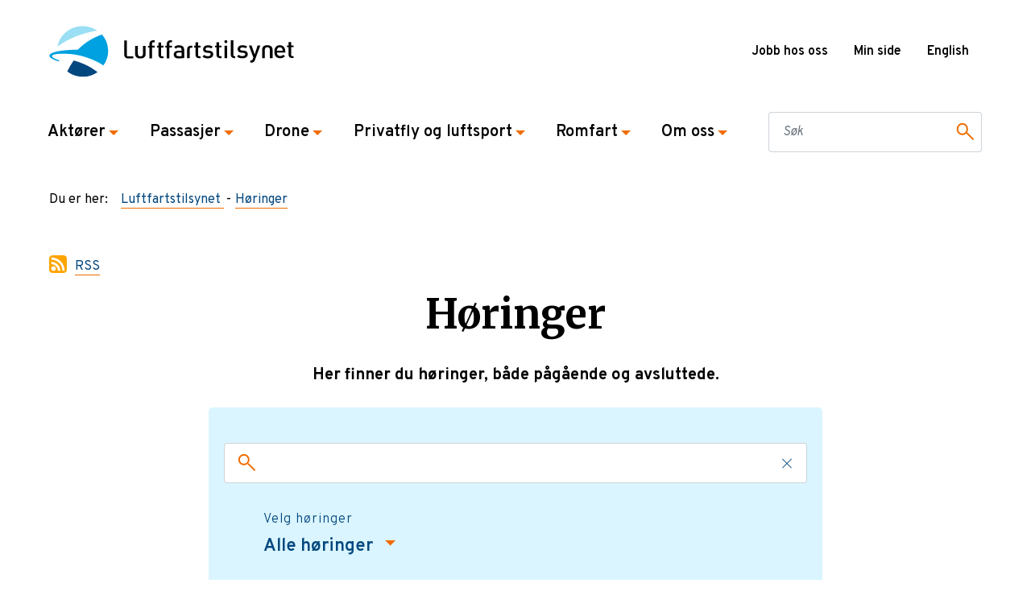

--- FILE ---
content_type: text/html; charset=utf-8
request_url: https://www.luftfartstilsynet.no/horinger/?p=33
body_size: 9291
content:


<!DOCTYPE html>
<html lang="nb">
<head>
    <script type="text/javascript">
            window.dataLayer = window.dataLayer || [];
            function gtag() {
                dataLayer.push(arguments);
            }
            gtag('consent', 'default', {
                ad_storage: 'denied',
                analytics_storage: 'denied',
                wait_for_update: 1500,
            });
            gtag('set', 'ads_data_redaction', true);
        </script>
    <script id="CookieConsent" src="https://policy.app.cookieinformation.com/uc.js"
    data-culture="nb" type="text/javascript"></script>
    <!-- Google Tag Manager -->
    <script>
        (function(w, d, s, l, i) {
            w[l] = w[l] || [];
            w[l].push({
                'gtm.start':
                    new Date().getTime(),
                event: 'gtm.js'
            });
            var f = d.getElementsByTagName(s)[0],
                j = d.createElement(s),
                dl = l != 'dataLayer' ? '&l=' + l : '';
            j.async = true;
            j.src =
                'https://www.googletagmanager.com/gtm.js?id=' + i + dl;
            f.parentNode.insertBefore(j, f);
        })(window, document, 'script', 'dataLayer', 'GTM-TZKWBCD');
    </script>
    <!-- End Google Tag Manager -->

    <meta name="viewport" content="width=device-width, initial-scale=1, shrink-to-fit=no"/>

    <title>H&#xF8;ringer</title>

     
    <meta name="pageid" content="52" />


<meta property="og:site_name" content="Luftfartstilsynet"/>
<meta property="og:locale" content="nb"/>
<meta property="og:title" content="H&#248;ringer"/>
<meta property="og:type" content="website"/>
<meta property="og:url" content="https://www.luftfartstilsynet.no/horinger/"/>

<meta property="og:image" content="https://www.luftfartstilsynet.no/Resources/img/logo_nb.svg"/>
<meta property="og:image_secure_url" content="https://www.luftfartstilsynet.no/Resources/img/logo_nb.svg"/>
<meta property="og:image:height" content="527"/>
<meta property="og:image:width" content="351"/>

<meta name="og:image:alt" content="" />
<!-- tag must be here even if there is no content (in case a fallback image is used) --> 

<meta name="twitter:title" content="H&#248;ringer" />
<meta name="twitter:image" content="https://www.luftfartstilsynet.no/Resources/img/logo_nb.svg" />

<meta name="twitter:card" content="summary" />

<meta name="instagram:title" content="H&#248;ringer" />
<meta name="instagram:image" content="https://www.luftfartstilsynet.no/Resources/img/logo_nb.svg" />

<meta name="instagram:card" content="summary" />

    <!--Favicon-->
    <link rel="apple-touch-icon" sizes="180x180" href="/Resources/favicon/apple-touch-icon.png">
    <link rel="icon" type="image/png" sizes="32x32" href="/Resources/favicon/favicon-32x32.png">
    <link rel="icon" type="image/png" sizes="16x16" href="/Resources/favicon/favicon-16x16.png">
    <link rel="manifest" href="/Resources/favicon/manifest.json">
    <link rel="mask-icon" href="/Resources/favicon/safari-pinned-tab.svg" color="#5bbad5">
    <meta name="msapplication-TileColor" content="#2d89ef">
    <meta name="theme-color" content="#ffffff">

    <!--fonts-->
    <link href="https://fonts.googleapis.com/css?family=Overpass:400,600,700&display=swap" rel="stylesheet">
    <link href="https://fonts.googleapis.com/css?family=Merriweather:400,500,600,700&display=swap" rel="stylesheet">

    <!--canonical link-->
    <link href="https://www.luftfartstilsynet.no/horinger/" rel="canonical"/>

    <script>
!function(T,l,y){var S=T.location,k="script",D="instrumentationKey",C="ingestionendpoint",I="disableExceptionTracking",E="ai.device.",b="toLowerCase",w="crossOrigin",N="POST",e="appInsightsSDK",t=y.name||"appInsights";(y.name||T[e])&&(T[e]=t);var n=T[t]||function(d){var g=!1,f=!1,m={initialize:!0,queue:[],sv:"5",version:2,config:d};function v(e,t){var n={},a="Browser";return n[E+"id"]=a[b](),n[E+"type"]=a,n["ai.operation.name"]=S&&S.pathname||"_unknown_",n["ai.internal.sdkVersion"]="javascript:snippet_"+(m.sv||m.version),{time:function(){var e=new Date;function t(e){var t=""+e;return 1===t.length&&(t="0"+t),t}return e.getUTCFullYear()+"-"+t(1+e.getUTCMonth())+"-"+t(e.getUTCDate())+"T"+t(e.getUTCHours())+":"+t(e.getUTCMinutes())+":"+t(e.getUTCSeconds())+"."+((e.getUTCMilliseconds()/1e3).toFixed(3)+"").slice(2,5)+"Z"}(),iKey:e,name:"Microsoft.ApplicationInsights."+e.replace(/-/g,"")+"."+t,sampleRate:100,tags:n,data:{baseData:{ver:2}}}}var h=d.url||y.src;if(h){function a(e){var t,n,a,i,r,o,s,c,u,p,l;g=!0,m.queue=[],f||(f=!0,t=h,s=function(){var e={},t=d.connectionString;if(t)for(var n=t.split(";"),a=0;a<n.length;a++){var i=n[a].split("=");2===i.length&&(e[i[0][b]()]=i[1])}if(!e[C]){var r=e.endpointsuffix,o=r?e.location:null;e[C]="https://"+(o?o+".":"")+"dc."+(r||"services.visualstudio.com")}return e}(),c=s[D]||d[D]||"",u=s[C],p=u?u+"/v2/track":d.endpointUrl,(l=[]).push((n="SDK LOAD Failure: Failed to load Application Insights SDK script (See stack for details)",a=t,i=p,(o=(r=v(c,"Exception")).data).baseType="ExceptionData",o.baseData.exceptions=[{typeName:"SDKLoadFailed",message:n.replace(/\./g,"-"),hasFullStack:!1,stack:n+"\nSnippet failed to load ["+a+"] -- Telemetry is disabled\nHelp Link: https://go.microsoft.com/fwlink/?linkid=2128109\nHost: "+(S&&S.pathname||"_unknown_")+"\nEndpoint: "+i,parsedStack:[]}],r)),l.push(function(e,t,n,a){var i=v(c,"Message"),r=i.data;r.baseType="MessageData";var o=r.baseData;return o.message='AI (Internal): 99 message:"'+("SDK LOAD Failure: Failed to load Application Insights SDK script (See stack for details) ("+n+")").replace(/\"/g,"")+'"',o.properties={endpoint:a},i}(0,0,t,p)),function(e,t){if(JSON){var n=T.fetch;if(n&&!y.useXhr)n(t,{method:N,body:JSON.stringify(e),mode:"cors"});else if(XMLHttpRequest){var a=new XMLHttpRequest;a.open(N,t),a.setRequestHeader("Content-type","application/json"),a.send(JSON.stringify(e))}}}(l,p))}function i(e,t){f||setTimeout(function(){!t&&m.core||a()},500)}var e=function(){var n=l.createElement(k);n.src=h;var e=y[w];return!e&&""!==e||"undefined"==n[w]||(n[w]=e),n.onload=i,n.onerror=a,n.onreadystatechange=function(e,t){"loaded"!==n.readyState&&"complete"!==n.readyState||i(0,t)},n}();y.ld<0?l.getElementsByTagName("head")[0].appendChild(e):setTimeout(function(){l.getElementsByTagName(k)[0].parentNode.appendChild(e)},y.ld||0)}try{m.cookie=l.cookie}catch(p){}function t(e){for(;e.length;)!function(t){m[t]=function(){var e=arguments;g||m.queue.push(function(){m[t].apply(m,e)})}}(e.pop())}var n="track",r="TrackPage",o="TrackEvent";t([n+"Event",n+"PageView",n+"Exception",n+"Trace",n+"DependencyData",n+"Metric",n+"PageViewPerformance","start"+r,"stop"+r,"start"+o,"stop"+o,"addTelemetryInitializer","setAuthenticatedUserContext","clearAuthenticatedUserContext","flush"]),m.SeverityLevel={Verbose:0,Information:1,Warning:2,Error:3,Critical:4};var s=(d.extensionConfig||{}).ApplicationInsightsAnalytics||{};if(!0!==d[I]&&!0!==s[I]){var c="onerror";t(["_"+c]);var u=T[c];T[c]=function(e,t,n,a,i){var r=u&&u(e,t,n,a,i);return!0!==r&&m["_"+c]({message:e,url:t,lineNumber:n,columnNumber:a,error:i}),r},d.autoExceptionInstrumented=!0}return m}(y.cfg);function a(){y.onInit&&y.onInit(n)}(T[t]=n).queue&&0===n.queue.length?(n.queue.push(a),n.trackPageView({})):a()}(window,document,{src: "https://js.monitor.azure.com/scripts/b/ai.2.gbl.min.js", crossOrigin: "anonymous", cfg: { instrumentationKey:'69e440ce-8072-40c5-ac84-2731ccd90f6e', disableCookiesUsage: false }});
</script>

    <link rel="stylesheet" href="/ClientResources/React/styles/mainStyle.f4fc9bee.css" />
</head>
<body>
    <!-- Google Tag Manager (noscript) -->
    <noscript>
        <iframe src="https://www.googletagmanager.com/ns.html?id=GTM-TZKWBCD"
                height="0" width="0" style="display:none;visibility:hidden"></iframe>
    </noscript>
    <!-- End Google Tag Manager (noscript) -->

     

     <header class="container-fluid p-0 o-header">
        <a class="a-skip-to-content-link" href="#main">
            Hopp til innhold
        </a>
        <div class="js-global-alert o-global-alert collapse"></div>

<script>
    var enterKeyCode = 13;
    document.onkeydown = function (e) {
        var keyCode = e.keyCode;
        if (keyCode == enterKeyCode) {
            e.target.click()
        }
    };
</script>

<div class="a-high-z-index a-high-z-index--200">

    <nav class="navbar container navbar-expand-lg justify-content-between m-function-menu">
        <div class="m-mobile-header">
                <a href="/" class="a-no-border">
                    <img src="/Resources/img/logo_nb.svg" alt="Luftfartstilsynet logo" class="navbar-brand img-fluid a-brand a-logo" />
                </a>
            <button tabindex="0" class="navbar-toggler m-nav-toggler collapsed" data-toggle="collapse" data-target="#m-main-nav"
               aria-expanded="false" aria-label="Toggle navigation">
                <span>Meny</span>
            </button>
        </div>
        <div class="nav d-none d-lg-flex">
<div class="m-nav-top row">
        <div class="m-header-links">
            
<ul>
        <li>
            <a href="/om-oss/jobb-hos-oss/" title="Jobb hos oss">Jobb hos oss</a>
        </li>
        <li>
            <a href="/minside/" target="_top" title="Min side">Min side</a>
        </li>
</ul>
        </div>
        
<div class="m-header-links--lang">
        <div class="nav-item m__nav-item dropdown" aria-haspopup="true">
                    <a href="/en/" class="m-header-links">English</a>
        </div>
</div>
    </div>        </div>
    </nav>
</div>


<div class="a-high-z-index">
    <div class="navbar-expand-lg d-print-none">
        <div class="m-main-nav collapse navbar-collapse" id="m-main-nav">
            <nav class="navbar p-0 container a-navbar">
                <ul class="navbar-nav navbar-collapse a-nav-list">
                        <li class="nav-item m__nav-item">
                            <a href="#collapse-13" role="button" class="nav-link a-nav-link m__nav-link collapsed" data-toggle="collapse" aria-expanded="false" aria-controls="13">
                                Akt&#xF8;rer
                                <span class="a-nav-arrow a-arrow--state"></span>
                            </a>
                            <div class="a-row-mobile">
                                <div id="collapse-13" class="m-megamenu collapse" data-parent="#m-main-nav">
                                    <div class="container m__megamenu_inner ">
                                        <a href="#collapse-13" class="a-close d-none d-lg-block" data-toggle="collapse" data-parent="#m-main-nav">
                                            <span></span>
                                            <span></span>
                                        </a>
                                        <div class="row m__megamenu_inner-container">
                                            <div class="col-md-6 col-lg">
                                                                    <h3><a href="/aktorer/flysikkerhet/" class="m-megamenu__text a-left-arrow-link a-left-arrow-link--medium">Flysikkerhet</a></h3>
                    <h3><a href="/aktorer/flyselskap/" class="m-megamenu__text a-left-arrow-link a-left-arrow-link--medium">Flyselskap</a></h3>
                    <h3><a href="/aktorer/flyplass/" class="m-megamenu__text a-left-arrow-link a-left-arrow-link--medium">Flyplass </a></h3>
                    <h3><a href="/aktorer/flymedisin/" class="m-megamenu__text a-left-arrow-link a-left-arrow-link--medium">Flymedisin</a></h3>

                                            </div>
                                            <div class="col-md-6 col-lg">
                                                                    <h3><a href="/aktorer/flysikring/" class="m-megamenu__text a-left-arrow-link a-left-arrow-link--medium">Flysikring</a></h3>
                    <h3><a href="/aktorer/luftfartshinder/" class="m-megamenu__text a-left-arrow-link a-left-arrow-link--medium">Luftfartshinder</a></h3>
                    <h3><a href="/aktorer/hms-i-luftfarten/" class="m-megamenu__text a-left-arrow-link a-left-arrow-link--medium">HMS i luftfarten</a></h3>
                    <h3><a href="/aktorer/security/" class="m-megamenu__text a-left-arrow-link a-left-arrow-link--medium">Security</a></h3>

                                            </div>
                                            <div class="col-md-6 col-lg">
                                                                    <h3><a href="/aktorer/utdanning/" class="m-megamenu__text a-left-arrow-link a-left-arrow-link--medium">Utdanning</a></h3>
                    <h3><a href="/aktorer/luftdyktighet/" class="m-megamenu__text a-left-arrow-link a-left-arrow-link--medium">Luftdyktighet</a></h3>
                    <h3><a href="/aktorer/internasjonal-testarena/" class="m-megamenu__text a-left-arrow-link a-left-arrow-link--medium">Internasjonal testarena</a></h3>
                    <h3><a href="/aktorer/internasjonalt-samarbeid/" class="m-megamenu__text a-left-arrow-link a-left-arrow-link--medium">Internasjonalt samarbeid</a></h3>

                                            </div>
                                            <div class="col-md-6 col-lg">
                                                                    <h3><a href="/aktorer/regelverk/" class="m-megamenu__text a-left-arrow-link a-left-arrow-link--medium">Regelverk</a></h3>
                    <h3><a href="/skjema/" class="m-megamenu__text a-left-arrow-link a-left-arrow-link--medium">Skjema</a></h3>
                    <h3><a href="/aktorer/norges-luftfartoyregister/" class="m-megamenu__text a-left-arrow-link a-left-arrow-link--medium">Norges luftfart&#xF8;yregister</a></h3>
                    <h3><a href="/aktorer/informasjonssikkerhet/" class="m-megamenu__text a-left-arrow-link a-left-arrow-link--medium">Informasjonssikkerhet</a></h3>

                                            </div>
                                            <h2 class="col-12">
                                                <a href="/aktorer/" class="m-megamenu__button">
                                                    Akt&#xF8;rer
                                                    <img src = "/Resources/icons/icon_large_arrow.svg" alt="Arrow right"/>
                                                </a>
                                            </h2>
                                        </div>
                                    </div>
                                </div>
                            </div>

                        </li>
                        <li class="nav-item m__nav-item">
                            <a href="#collapse-17" role="button" class="nav-link a-nav-link m__nav-link collapsed" data-toggle="collapse" aria-expanded="false" aria-controls="17">
                                Passasjer
                                <span class="a-nav-arrow a-arrow--state"></span>
                            </a>
                            <div class="a-row-mobile">
                                <div id="collapse-17" class="m-megamenu collapse" data-parent="#m-main-nav">
                                    <div class="container m__megamenu_inner ">
                                        <a href="#collapse-17" class="a-close d-none d-lg-block" data-toggle="collapse" data-parent="#m-main-nav">
                                            <span></span>
                                            <span></span>
                                        </a>
                                        <div class="row m__megamenu_inner-container">
                                            <div class="col-md-6 col-lg">
                                                                    <h3><a href="/passasjer/passasjerrettigheter/" class="m-megamenu__text a-left-arrow-link a-left-arrow-link--medium">Passasjerrettigheter</a></h3>
                    <h3><a href="/passasjer/passasjerer-med-sarskilte-behov/" class="m-megamenu__text a-left-arrow-link a-left-arrow-link--medium">Passasjerer med s&#xE6;rskilte behov</a></h3>
                    <h3><a href="/passasjer/bagasjeregler/" class="m-megamenu__text a-left-arrow-link a-left-arrow-link--medium">Bagasjereglar</a></h3>

                                            </div>
                                            <div class="col-md-6 col-lg">
                                                                    <h3><a href="/passasjer/flymodus/" class="m-megamenu__text a-left-arrow-link a-left-arrow-link--medium">#flymodus </a></h3>
                    <h3><a href="/om-oss/nyheter/nyheter-2021/skal-du-vare-passasjer-i-smafly/" class="m-megamenu__text a-left-arrow-link a-left-arrow-link--medium">Passasjer i sm&#xE5;fly</a></h3>
                    <h3><a href="/passasjer/opplevelsesflyging-hva-du-bor-vite-som-passasjer/" class="m-megamenu__text a-left-arrow-link a-left-arrow-link--medium">Opplevelsesflyging</a></h3>

                                            </div>
                                            <div class="col-md-6 col-lg">
                                                
                                            </div>
                                            <div class="col-md-6 col-lg">
                                                
                                            </div>
                                            <h2 class="col-12">
                                                <a href="/passasjer/" class="m-megamenu__button">
                                                    Passasjer
                                                    <img src = "/Resources/icons/icon_large_arrow.svg" alt="Arrow right"/>
                                                </a>
                                            </h2>
                                        </div>
                                    </div>
                                </div>
                            </div>

                        </li>
                        <li class="nav-item m__nav-item">
                            <a href="#collapse-19" role="button" class="nav-link a-nav-link m__nav-link collapsed" data-toggle="collapse" aria-expanded="false" aria-controls="19">
                                Drone
                                <span class="a-nav-arrow a-arrow--state"></span>
                            </a>
                            <div class="a-row-mobile">
                                <div id="collapse-19" class="m-megamenu collapse" data-parent="#m-main-nav">
                                    <div class="container m__megamenu_inner ">
                                        <a href="#collapse-19" class="a-close d-none d-lg-block" data-toggle="collapse" data-parent="#m-main-nav">
                                            <span></span>
                                            <span></span>
                                        </a>
                                        <div class="row m__megamenu_inner-container">
                                            <div class="col-md-6 col-lg">
                                                                    <h3><a href="/droner/droneregler/droneregler/" class="m-megamenu__text a-left-arrow-link a-left-arrow-link--medium">Droneregler</a></h3>
                    <h3><a href="/droner/sikkerhetsinformasjon/" class="m-megamenu__text a-left-arrow-link a-left-arrow-link--medium">Sikkerhetsinformasjon om droner</a></h3>
                    <h3><a href="/droner/droneveiledere/" class="m-megamenu__text a-left-arrow-link a-left-arrow-link--medium">Droneveiledere</a></h3>

                                            </div>
                                            <div class="col-md-6 col-lg">
                                                                    <h3><a href="/droner/registrering-og-soknader/" class="m-megamenu__text a-left-arrow-link a-left-arrow-link--medium">Registrering og s&#xF8;knader</a></h3>
                    <h3><a href="/lover-og-regler/?c=109" class="m-megamenu__text a-left-arrow-link a-left-arrow-link--medium">Lover og forskrifter </a></h3>
                    <h3><a href="/aktorer/flysikkerhet/aviation-safety-week/sid/" class="m-megamenu__text a-left-arrow-link a-left-arrow-link--medium">Sikker integrering av droner (SID) 2025</a></h3>

                                            </div>
                                            <div class="col-md-6 col-lg">
                                                                    <h3><a href="/droner/produktkrav-for-droner/produktkrav-for-droner/" class="m-megamenu__text a-left-arrow-link a-left-arrow-link--medium">Produktkrav for droner</a></h3>
                    <h3><a href="/droner/dronetilsyn/dronetilsyn/" class="m-megamenu__text a-left-arrow-link a-left-arrow-link--medium">Tilsyn med droneoperat&#xF8;rer</a></h3>

                                            </div>
                                            <div class="col-md-6 col-lg">
                                                                    <h3><a href="/droner/droneoperatorer/" class="m-megamenu__text a-left-arrow-link a-left-arrow-link--medium">Oversikt over droneoperat&#xF8;rer</a></h3>
                    <h3><a href="/droner/faq---droner---samlete-sporsmal/" class="m-megamenu__text a-left-arrow-link a-left-arrow-link--medium">Ofte stilte sp&#xF8;rsm&#xE5;l</a></h3>

                                            </div>
                                            <h2 class="col-12">
                                                <a href="/droner/" class="m-megamenu__button">
                                                    Drone
                                                    <img src = "/Resources/icons/icon_large_arrow.svg" alt="Arrow right"/>
                                                </a>
                                            </h2>
                                        </div>
                                    </div>
                                </div>
                            </div>

                        </li>
                        <li class="nav-item m__nav-item">
                            <a href="#collapse-18" role="button" class="nav-link a-nav-link m__nav-link collapsed" data-toggle="collapse" aria-expanded="false" aria-controls="18">
                                Privatfly og luftsport
                                <span class="a-nav-arrow a-arrow--state"></span>
                            </a>
                            <div class="a-row-mobile">
                                <div id="collapse-18" class="m-megamenu collapse" data-parent="#m-main-nav">
                                    <div class="container m__megamenu_inner ">
                                        <a href="#collapse-18" class="a-close d-none d-lg-block" data-toggle="collapse" data-parent="#m-main-nav">
                                            <span></span>
                                            <span></span>
                                        </a>
                                        <div class="row m__megamenu_inner-container">
                                            <div class="col-md-6 col-lg">
                                                                    <h3><a href="/privatfly-og-luftsport/sertifikat-og-rettigheter/" class="m-megamenu__text a-left-arrow-link a-left-arrow-link--medium">Sertifikat og rettigheter</a></h3>
                    <ul>
                            <li><a href="/aktorer/utdanning/faq---dto/" class="m-megamenu__text m_link" target="_self">Spørsmål og svar om Declared Training Organisation (DTO) for motorfly og helikopter</a></li>
                    </ul>

                                            </div>
                                            <div class="col-md-6 col-lg">
                                                                    <h3><a href="/privatfly-og-luftsport/flyging/" class="m-megamenu__text a-left-arrow-link a-left-arrow-link--medium">Bruk av fly, helikopter og ballong</a></h3>
                    <ul>
                            <li><a href="/privatfly-og-luftsport/good-aviation-practice/" class="m-megamenu__text m_link" target="_self">Tips og råd for sikker flyging</a></li>
                            <li><a href="https://eepurl.com/gRL-YT" class="m-megamenu__text m_link" target="_blank">Meld deg på sikkerhetsbrev til privatflygere</a></li>
                            <li><a href="/privatfly-og-luftsport/good-aviation-practice/good-aviation-practice/" class="m-megamenu__text m_link" target="_self">Good Aviation Practice</a></li>
                            <li><a href="/privatfly-og-luftsport/good-aviation-practice/vfr-guiden/" class="m-megamenu__text m_link" target="_self">VFR-guide Norway</a></li>
                            <li><a href="/aktorer/flysikkerhet/rullebaneinntrengning/" class="m-megamenu__text m_link" target="_self">Runway incursion</a></li>
                    </ul>

                                            </div>
                                            <div class="col-md-6 col-lg">
                                                                    <h3><a href="/privatfly-og-luftsport/luftfartoy/" class="m-megamenu__text a-left-arrow-link a-left-arrow-link--medium">Luftdyktighet og vedlikehold av luftfart&#xF8;y</a></h3>
                    <ul>
                            <li><a href="/privatfly-og-luftsport/good-aviation-practice/mal-for-teknisk-mappe/" class="m-megamenu__text m_link" target="_self">Bestilling av fartøymapper</a></li>
                            <li><a href="/privatfly-og-luftsport/luftfartoy/crs-pa-elektriske-fly-i-norge/" class="m-megamenu__text m_link" target="_self">Attest for vedlikehold på elektriske fly</a></li>
                    </ul>

                                            </div>
                                            <div class="col-md-6 col-lg">
                                                                    <h3><a href="/privatfly-og-luftsport/luftsport/" class="m-megamenu__text a-left-arrow-link a-left-arrow-link--medium">Luftsport</a></h3>

                                            </div>
                                            <h2 class="col-12">
                                                <a href="/privatfly-og-luftsport/" class="m-megamenu__button">
                                                    Privatfly og luftsport
                                                    <img src = "/Resources/icons/icon_large_arrow.svg" alt="Arrow right"/>
                                                </a>
                                            </h2>
                                        </div>
                                    </div>
                                </div>
                            </div>

                        </li>
                        <li class="nav-item m__nav-item">
                            <a href="#collapse-21083" role="button" class="nav-link a-nav-link m__nav-link collapsed" data-toggle="collapse" aria-expanded="false" aria-controls="21083">
                                Romfart
                                <span class="a-nav-arrow a-arrow--state"></span>
                            </a>
                            <div class="a-row-mobile">
                                <div id="collapse-21083" class="m-megamenu collapse" data-parent="#m-main-nav">
                                    <div class="container m__megamenu_inner ">
                                        <a href="#collapse-21083" class="a-close d-none d-lg-block" data-toggle="collapse" data-parent="#m-main-nav">
                                            <span></span>
                                            <span></span>
                                        </a>
                                        <div class="row m__megamenu_inner-container">
                                            <div class="col-md-6 col-lg">
                                                                    <h3><a href="/romfart/" class="m-megamenu__text a-left-arrow-link a-left-arrow-link--medium">Romfart</a></h3>

                                            </div>
                                            <div class="col-md-6 col-lg">
                                                
                                            </div>
                                            <div class="col-md-6 col-lg">
                                                
                                            </div>
                                            <div class="col-md-6 col-lg">
                                                
                                            </div>
                                            <h2 class="col-12">
                                                <a href="/romfart/" class="m-megamenu__button">
                                                    Romfart
                                                    <img src = "/Resources/icons/icon_large_arrow.svg" alt="Arrow right"/>
                                                </a>
                                            </h2>
                                        </div>
                                    </div>
                                </div>
                            </div>

                        </li>
                        <li class="nav-item m__nav-item">
                            <a href="#collapse-6" role="button" class="nav-link a-nav-link m__nav-link collapsed" data-toggle="collapse" aria-expanded="false" aria-controls="6">
                                Om oss
                                <span class="a-nav-arrow a-arrow--state"></span>
                            </a>
                            <div class="a-row-mobile">
                                <div id="collapse-6" class="m-megamenu collapse" data-parent="#m-main-nav">
                                    <div class="container m__megamenu_inner ">
                                        <a href="#collapse-6" class="a-close d-none d-lg-block" data-toggle="collapse" data-parent="#m-main-nav">
                                            <span></span>
                                            <span></span>
                                        </a>
                                        <div class="row m__megamenu_inner-container">
                                            <div class="col-md-6 col-lg">
                                                                    <h3><a href="/om-oss/om-luftfartstilsynet/" class="m-megamenu__text a-left-arrow-link a-left-arrow-link--medium">Om Luftfartstilsynet</a></h3>
                    <h3><a href="/om-oss/luftfartskonferansen/" class="m-megamenu__text a-left-arrow-link a-left-arrow-link--medium">Luftfartskonferansen</a></h3>
                    <h3><a href="/aktorer/flysikkerhet/" class="m-megamenu__text a-left-arrow-link a-left-arrow-link--medium">Flysikkerhet</a></h3>
                    <h3><a href="/om-oss/sikkerhetsformidling/" class="m-megamenu__text a-left-arrow-link a-left-arrow-link--medium">Sikkerhetsformidling</a></h3>

                                            </div>
                                            <div class="col-md-6 col-lg">
                                                                    <h3><a href="/om-oss/avdelinger/" class="m-megamenu__text a-left-arrow-link a-left-arrow-link--medium">Avdelinger</a></h3>
                    <h3><a href="/om-oss/avdelinger/ledelsen/" class="m-megamenu__text a-left-arrow-link a-left-arrow-link--medium">Ledelsen</a></h3>
                    <h3><a href="/om-oss/medier/" class="m-megamenu__text a-left-arrow-link a-left-arrow-link--medium">Medier</a></h3>
                    <h3><a href="/om-oss/luftfartstilsynets-reaksjonspolicy/" class="m-megamenu__text a-left-arrow-link a-left-arrow-link--medium">Reaksjonspolicy</a></h3>

                                            </div>
                                            <div class="col-md-6 col-lg">
                                                                    <h3><a href="/om-oss/jobb-hos-oss/" class="m-megamenu__text a-left-arrow-link a-left-arrow-link--medium">Jobb hos oss</a></h3>
                    <h3><a href="/om-oss/kontakt-oss/" class="m-megamenu__text a-left-arrow-link a-left-arrow-link--medium">Kontakt oss</a></h3>
                    <h3><a href="/om-oss/fakturainformasjon/" class="m-megamenu__text a-left-arrow-link a-left-arrow-link--medium">Fakturainformasjon</a></h3>
                    <h3><a href="/om-oss/postjournal---einnsyn/" class="m-megamenu__text a-left-arrow-link a-left-arrow-link--medium">Postjournal &#x2013; eInnsyn</a></h3>

                                            </div>
                                            <div class="col-md-6 col-lg">
                                                                    <h3><a href="/om-oss/personvernerklaring/" class="m-megamenu__text a-left-arrow-link a-left-arrow-link--medium">Personvern</a></h3>
                    <h3><a href="/om-oss/melde-fra/" class="m-megamenu__text a-left-arrow-link a-left-arrow-link--medium">Melde fra</a></h3>
                    <h3><a href="/om-oss/saksbehandling/" class="m-megamenu__text a-left-arrow-link a-left-arrow-link--medium">Saksbehandling</a></h3>
                    <h3><a href="/om-oss/arsrapporter/" class="m-megamenu__text a-left-arrow-link a-left-arrow-link--medium">&#xC5;rsrapporter</a></h3>

                                            </div>
                                            <h2 class="col-12">
                                                <a href="/om-oss/" class="m-megamenu__button">
                                                    Om oss
                                                    <img src = "/Resources/icons/icon_large_arrow.svg" alt="Arrow right"/>
                                                </a>
                                            </h2>
                                        </div>
                                    </div>
                                </div>
                            </div>

                        </li>
                </ul>

                <div class="nav col-12 d-flex d-lg-none px-0">
<div class="m-nav-top row">
        <div class="m-header-links">
            
<ul>
        <li>
            <a href="/om-oss/jobb-hos-oss/" title="Jobb hos oss">Jobb hos oss</a>
        </li>
        <li>
            <a href="/minside/" target="_top" title="Min side">Min side</a>
        </li>
</ul>
        </div>
        
<div class="m-header-links--lang">
        <div class="nav-item m__nav-item dropdown" aria-haspopup="true">
                    <a href="/en/" class="m-header-links">English</a>
        </div>
</div>
    </div>                </div>

                    <form class="col-12 col-lg-3" action="/sok/">
                        <fieldset class="form-group mb-lg-0" aria-label="Søkefelt med knapp">
                            <div class="form-row justify-content-between">
                                <div class="col-12 input-group">
                                    <input id="nav-query-string" class="form-control a-input-search-input a-input-border" aria-label="Søkefelt" type="text" name="q" placeholder="Søk">
                                    <button type="submit" class="input-group-append a-input-search a-input-border" aria-label="Søkeknapp" title="submit" />
                                </div>
                            </div>
                        </fieldset>
                    </form>
            </nav>
        </div>
    </div>
</div>


<div class="container m-breadcrumbs">
    <span class="float-left pr-3">Du er her: </span>
    <ol class="list-unstyled clearfix" itemscope itemtype="http://schema.org/BreadcrumbList">
            <li class="float-left mb-2 a-breadcrumb" itemprop="itemListElement" itemscope
                itemtype="http://schema.org/ListItem">
                <a itemprop="item" href="/">
                    <span itemprop="name">Luftfartstilsynet</span>
                </a>
                <meta itemprop="position" content="1"/>
            </li>
            <li class="float-left mb-2 a-breadcrumb" itemprop="itemListElement" itemscope
                itemtype="http://schema.org/ListItem">
                <a itemprop="item" href="/horinger/">
                    <span itemprop="name">H&#xF8;ringer</span>
                </a>
                <meta itemprop="position" content="2"/>
            </li>
    </ol>
</div>    </header>

    <div id="overlay" data-toggle="collapse" data-target=".m-megamenu.show" class="a-overlay collapse"></div>
    <main class="a-main-content-body-container" id="main">
        
<div class="container">
    <a href="https://www.luftfartstilsynet.no/horinger/feed" class="a-rss">RSS</a>
    <div class="row justify-content-center m-article-list">
        <div class="col-11 col-md-7 col-lg-6">
            <h1 class="text-center">H&#xF8;ringer</h1>
            <p class="lead text-lg-center a-text-lead">Her finner du h&#xF8;ringer, b&#xE5;de p&#xE5;g&#xE5;ende og avsluttede.</p>
        </div>

        <div class="col-12 col-lg-8 mb-5">
            <div class="m__article-list-filter a-background-box a-background-box--blue">
                <form>
                    <fieldset class="form-group">
                        <input type="hidden" name="a" value="" />
                        <div class="form-row justify-content-between my-4">
                            <div class="col-lg-12 input-group">
                                <button type="submit" class="input-group-append a-input-search a-input-border" aria-label="search"></button>
                                <input id="query-string" class="form-control a-input-border" aria-label="Søk etter innhold, ansatte eller verktøy" type="text" name="q" />
                                <a href="/horinger/" class="input-group-prepend a-input-clear a-input-border" aria-label="reset"></a>
                            </div>
                        </div>
                        <div class="dropdown a-dropdown">
                            <label class="m__dropdown-label" for="FilterActive">Velg høringer</label>
                            <a href="#" class="dropdown-toggle a-dropdown-toggle a-dropdown-toggle--large m__dropdown-toggle" id="FilterActive" data-toggle="dropdown" aria-haspopup="true" aria-expanded="false">
Alle høringer                            </a>

                            <ul id="FilterActive-dropdown-menu" class="dropdown-menu">
                                <li>
                                    <a href="/horinger/?p=33" class="dropdown-item" role="option">Alle høringer</a>
                                </li>
                                <li>
                                    <a href="/horinger/?p=33&amp;a=1" class="dropdown-item" role="option">På høring</a>
                                </li>
                                <li>
                                    <a href="/horinger/?p=33&amp;a=0" class="dropdown-item" role="option">Høring avsluttet</a>
                                </li>
                            </ul>
                        </div>
                    </fieldset>
                </form>
            </div>
            <div class="row justify-content-center">
                    <span class="a-small-label col-11 col-lg-12">Viser treff 257 til 264 av 332</span>
            </div>
        </div>
        <div class="col-11 col-lg-8">
                    <div class="m__article-result">
                        <h2 class="a-text-normal">
                            <a class="m__article-result-link" href="/horinger/2020/horing---endringer-i-forordning-eu-20151998---utvidelse-av-one-stop-security-og-krav-til-godkjennelse-av-teknisk-utstyr/">H&#xF8;ring - endringer i forordning (EU) 2015/1998 - Utvidelse av One Stop Security og krav til godkjennelse av teknisk utstyr</a>
                        </h2>
                        <p class="m__article-result-text">Luftfartstilsynet foresl&#xE5;r p&#xE5; vegne av Samferdselsdepartementet &#xE5; gj&#xF8;re endring i forskrift 1. mars 2011 nr. 214 om forebyggelse av anslag mot sikkerheten i luftf...</p>
                        <span class="a-small-label">03.02.2020 - H&#xF8;ring avsluttet</span>
                    </div>
                    <div class="m__article-result">
                        <h2 class="a-text-normal">
                            <a class="m__article-result-link" href="/horinger/2020/informasjon-om-horing-fra-eu-kommisjonen--evaluering-av-ground-handling-services/">Informasjon om h&#xF8;ring fra EU-Kommisjonen &#x2013; Evaluering av Ground Handling Services</a>
                        </h2>
                        <p class="m__article-result-text">EU-kommisjonen gjennomf&#xF8;rer en &#xE5;pen h&#xF8;ring i forbindelse med evaluering av bakketjenester p&#xE5; europeiske lufthavner.</p>
                        <span class="a-small-label">31.01.2020 - H&#xF8;ring avsluttet</span>
                    </div>
                    <div class="m__article-result">
                        <h2 class="a-text-normal">
                            <a class="m__article-result-link" href="/horinger/2020/horing-av-easa-gebyrforordning---forordning-eu-2019153/">H&#xF8;ring av EASA gebyrforordning - forordning (EU) 2019/153</a>
                        </h2>
                        <p class="m__article-result-text">Luftfartstilsynet har p&#xE5; h&#xF8;ring EASA gebyrforordning (EU) 2019/2153, som gjennomf&#xF8;res ved endring i forskrift om felleseuropeiske sikkerhetsregler for sivil luftf...</p>
                        <span class="a-small-label">22.01.2020 - H&#xF8;ring avsluttet</span>
                    </div>
                    <div class="m__article-result">
                        <h2 class="a-text-normal">
                            <a class="m__article-result-link" href="/horinger/2020/horing---konsesjon-bergen-helikopterplass-gronneviksoren/">H&#xF8;ring - s&#xF8;knad om fornyet konsesjon for Bergen helikopterplass, Gr&#xF8;nneviks&#xF8;ren</a>
                        </h2>
                        <p class="m__article-result-text">Helse Bergen HF har fremlagt en s&#xF8;knad om fornyet konsesjon for Bergen helikopterplass, Gr&#xF8;nneviks&#xF8;ren.</p>
                        <span class="a-small-label">15.01.2020 - H&#xF8;ring avsluttet</span>
                    </div>
                    <div class="m__article-result">
                        <h2 class="a-text-normal">
                            <a class="m__article-result-link" href="/horinger/2020/horing---soknad-om-fornyet-konsesjon-for-rakkestad-flyplass-astorp/">H&#xF8;ring - s&#xF8;knad om fornyet konsesjon for Rakkestad flyplass, &#xC5;storp</a>
                        </h2>
                        <p class="m__article-result-text">Rakkestad Flyplass AS har fremlagt en s&#xF8;knad om fornyet konsesjon for Rakkestad flyplass, &#xC5;storp.</p>
                        <span class="a-small-label">08.01.2020 - H&#xF8;ring avsluttet</span>
                    </div>
                    <div class="m__article-result">
                        <h2 class="a-text-normal">
                            <a class="m__article-result-link" href="/horinger/2019/horing--ny-forskrift-om-luftromsorganisering/">H&#xF8;ring -&#xA0;Ny forskrift om luftromsorganisering</a>
                        </h2>
                        <p class="m__article-result-text">Luftfartstilsynet foresl&#xE5;r i denne h&#xF8;ringen en ny forskrift om luftromsorganisering.</p>
                        <span class="a-small-label">20.12.2019 - H&#xF8;ring avsluttet</span>
                    </div>
                    <div class="m__article-result">
                        <h2 class="a-text-normal">
                            <a class="m__article-result-link" href="/horinger/2019/horing---security---endringsforordninger-til-forordninng-eu-20151998/">H&#xF8;ring - Security - Endringsforordninger til forordning (EU) 2015/1998</a>
                        </h2>
                        <p class="m__article-result-text">Luftfartstilsynet har p&#xE5; h&#xF8;ring endringer i securityregelverket.</p>
                        <span class="a-small-label">17.12.2019 - H&#xF8;ring avsluttet</span>
                    </div>
                    <div class="m__article-result">
                        <h2 class="a-text-normal">
                            <a class="m__article-result-link" href="/horinger/2019/horing---utkast-til-forskrift-om-luftfartsoperasjoner-visse-omrader-med-sarlig-risiko/"> H&#xF8;ring - Utkast til forskrift om luftfartsoperasjoner visse omr&#xE5;der med s&#xE6;rlig risiko</a>
                        </h2>
                        <p class="m__article-result-text">Luftfartstilsynet har utarbeidet utkast til forskrift om luftfartsoperasjoner i visse omr&#xE5;der med s&#xE6;rlig risiko. Saken publiseres herved for h&#xF8;ring i Norge.&#xA;&#xA;</p>
                        <span class="a-small-label">09.12.2019 - H&#xF8;ring avsluttet</span>
                    </div>




<div class="m__article-pagination-container">
    <div class="m__article-pagination ">
        <span class="m__article-pagination-element">Side</span>

        <ul class="m__article-pagination-element">

                <li class="m__article-pagination-element">	        <a href="/horinger/">1</a>
</li>
                    <li class="m__article-pagination-element">	        <a href="/horinger/?p=2">2</a>
</li>
                    <li class="m__article-pagination-element">	        <a href="/horinger/?p=3">3</a>
</li>
                        <li class="m__article-pagination-element">...</li>
                    <li class="m__article-pagination-element">	        <a href="/horinger/?p=31">31</a>
</li>
                    <li class="m__article-pagination-element">	        <a href="/horinger/?p=32">32</a>
</li>
                    <li class="m__article-pagination-element">	        <a class="active" href="/horinger/?p=33">33</a>
</li>
                    <li class="m__article-pagination-element">	        <a href="/horinger/?p=34">34</a>
</li>
                    <li class="m__article-pagination-element">	        <a href="/horinger/?p=35">35</a>
</li>
                        <li class="m__article-pagination-element">...</li>
                    <li class="m__article-pagination-element">	        <a href="/horinger/?p=40">40</a>
</li>
                    <li class="m__article-pagination-element">	        <a href="/horinger/?p=41">41</a>
</li>
                <li class="m__article-pagination-element">	        <a href="/horinger/?p=42">42</a>
</li>
        </ul>
    </div>
</div>

        </div>
    </div>
</div>
    </main>
    <div data-react-props="/api/notification" id="popup-root"></div>
    <script src="/ClientResources/React/scripts/Popup.8f80fc5e.js"></script>

    <footer class="container-fluid p-0">

<div class="o-footer bg-dark d-print-none">
    <div class="container">
        <div class="row justify-content-center">
            <div class="col-11 col-lg-12">
                <div class="row footer-container">
                    <div class="col-lg-3">
                        

<div id="footer-contact-us" class="o__footer-column-container">
        <a href="/om-oss/kontakt-oss/" class="o__footer-column-header o__footer-column-header-link">
            Kontakt oss
        </a>
    <div class="o__footer-column-content">
        <div class="contact-us-wrapper">
            
<p><a href="tel:75585000">Telefon: 75 58 50 00</a></p>
<p><a title="E-post til postmottak" href="mailto:postmottak@caa.no">E-post: postmottak@caa.no</a></p>
<p><a title="Presse" href="/om-oss/medier/">Presse</a></p>
<p><a href="tel:92642632">Ved luftfartsulykke &ndash; ring beredskapstelefon: 92 64 26 32</a></p>
        </div>

    </div>
</div>
                    </div>
                    <div class="col-lg-3">
                        

<div id="footer-about-us" class="o__footer-column-container">
        <a href="/om-oss/" class="o__footer-column-header o__footer-column-header-link">
            Om oss
        </a>
    <div class="o__footer-column-content">
        
<ul>
        <li>
            <a href="/om-oss/personvernerklaring/">Personvern</a>
        </li>
        <li>
            <a href="/om-oss/tilgjengelighetserklaring/" title="Tilgjengelighetserkl&#xE6;ring">Tilgjengelighetserkl&#xE6;ring</a>
        </li>
        <li>
            <a href="/om-oss/melde-fra/">Melde fra til Luftfartstilsynet</a>
        </li>
        <li>
            <a href="/om-oss/om-luftfartstilsynet/">Om Luftfartstilsynet</a>
        </li>
</ul>
    </div>
</div>
                    </div>
                    <div class="col-lg-3 d-lg-block">
                        

<div class="m-social-media">
    <span
        class="m__social-media-column-header o__footer-column-header d-lg-block">Følg oss</span>
    <div class="m__social-media-column-content">
        <ul class="m__social-media-list row">
                <li class="col-12 col-lg-12"><a class="m__social-media-link facebook" target="_blank" rel="noopener noreferrer"
                        href="https://www.facebook.com/luftfartstilsynet/" aria-label="Facebook (åpnes i ny fane)"><span>Facebook</span></a></li>
                <li class="col-12 col-lg-12"><a class="m__social-media-link instagram" target="_blank" rel="noopener noreferrer"
                        href="https://www.instagram.com/luftfartstilsynet/" aria-label="Instagram (åpnes i ny fane)"><span>Instagram</span></a></li>
                <li class="col-12"><a class="m__social-media-link mail"
                        href="/om-oss/nyhetsbrev/"><span>Meld deg på nyhetsbrev</span></a></li>
        </ul>
    </div>
</div>
                    </div>
                </div>
            </div>
        </div>
    </div>
</div>    </footer>
<script>
    var lufLanguages = {
        expandTable: 'Klikk for å se hele tabellen',
        closeTable: 'Lukk tabell',
        uploadButtonText: 'Legg til fil'
    };
</script>
        <script defer="defer" src="/Util/Find/epi-util/find.js"></script>
<script>
document.addEventListener('DOMContentLoaded',function(){if(typeof FindApi === 'function'){var api = new FindApi();api.setApplicationUrl('/');api.setServiceApiBaseUrl('/find_v2/');api.processEventFromCurrentUri();api.bindWindowEvents();api.bindAClickEvent();api.sendBufferedEvents();}})
</script>


    <script src="/ClientResources/React/scripts/mainScript.c28081ea.js"></script>
    <script src="/ClientResources/React/scripts/mainStyle.31d6cfe0.js"></script>
    <script src="/ClientResources/React/scripts/intraMainStyle.31d6cfe0.js"></script>
    <script src="/ClientResources/React/scripts/vendorStyle.31d6cfe0.js"></script>

    <script type="text/javascript">
        /*<![CDATA[*/
        (function () {
            var sz = document.createElement('script'); sz.type = 'text/javascript'; sz.async = true;
            sz.src = 'https://siteimproveanalytics.com/js/siteanalyze_6003174.js';
            var s = document.getElementsByTagName('script')[0]; s.parentNode.insertBefore(sz, s);
        })();
        /*]]>*/
    </script>
</body>
</html>

--- FILE ---
content_type: image/svg+xml
request_url: https://www.luftfartstilsynet.no/Resources/icons/icon_rss.svg
body_size: -344
content:
<?xml version="1.0" encoding="UTF-8"?>
<svg xmlns="http://www.w3.org/2000/svg"
     id="RSSicon"
     viewBox="0 0 8 8" width="22px" height="22px">

  <title>RSS feed icon</title>

  <style type="text/css">
    .button {stroke: none; fill: orange;}
    .symbol {stroke: none; fill: white;}
  </style>

  <rect   class="button" width="8" height="8" rx="1.5" />
  <circle class="symbol" cx="2" cy="6" r="1" />
  <path   class="symbol" d="m 1,4 a 3,3 0 0 1 3,3 h 1 a 4,4 0 0 0 -4,-4 z" />
  <path   class="symbol" d="m 1,2 a 5,5 0 0 1 5,5 h 1 a 6,6 0 0 0 -6,-6 z" />

</svg>